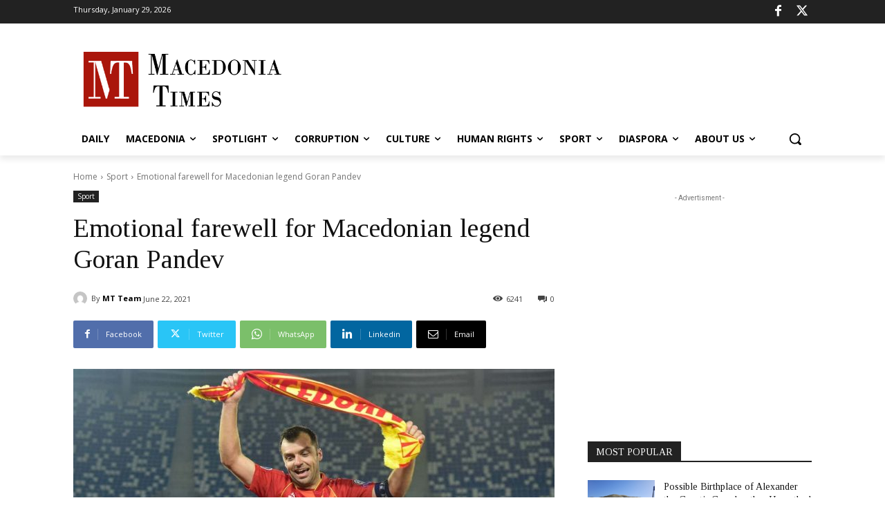

--- FILE ---
content_type: text/html; charset=utf-8
request_url: https://www.google.com/recaptcha/api2/aframe
body_size: -85
content:
<!DOCTYPE HTML><html><head><meta http-equiv="content-type" content="text/html; charset=UTF-8"></head><body><script nonce="Rl3HJAtnGnxyw8_ZB8pFqQ">/** Anti-fraud and anti-abuse applications only. See google.com/recaptcha */ try{var clients={'sodar':'https://pagead2.googlesyndication.com/pagead/sodar?'};window.addEventListener("message",function(a){try{if(a.source===window.parent){var b=JSON.parse(a.data);var c=clients[b['id']];if(c){var d=document.createElement('img');d.src=c+b['params']+'&rc='+(localStorage.getItem("rc::a")?sessionStorage.getItem("rc::b"):"");window.document.body.appendChild(d);sessionStorage.setItem("rc::e",parseInt(sessionStorage.getItem("rc::e")||0)+1);localStorage.setItem("rc::h",'1769679927601');}}}catch(b){}});window.parent.postMessage("_grecaptcha_ready", "*");}catch(b){}</script></body></html>